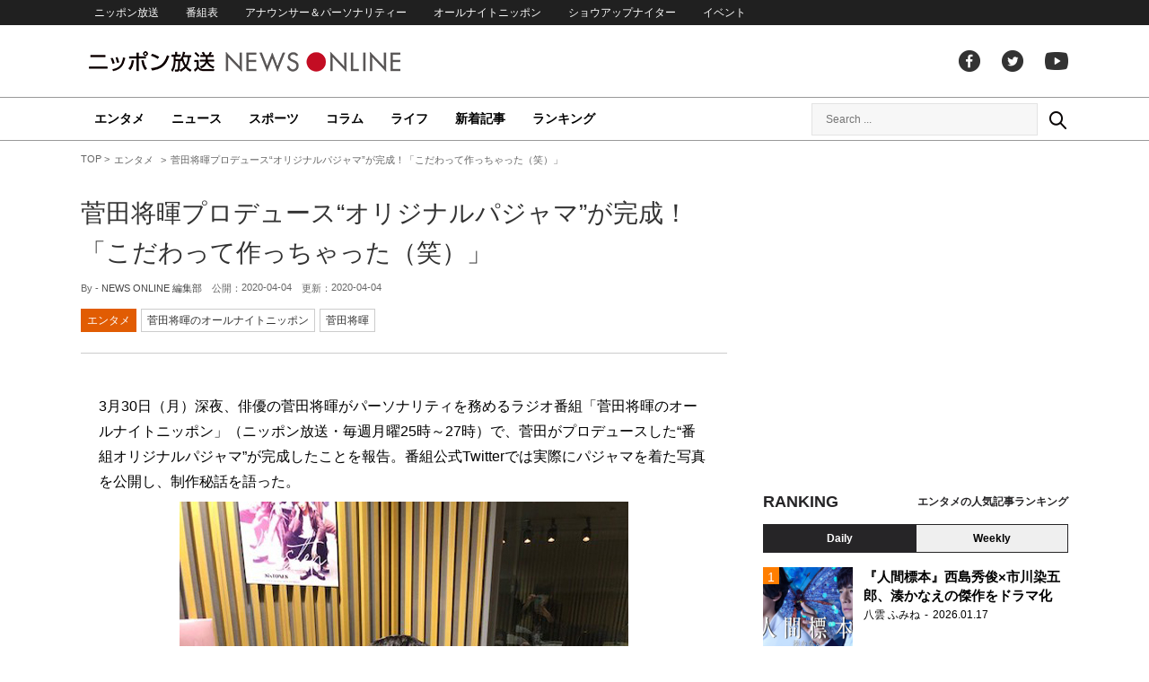

--- FILE ---
content_type: text/html; charset=UTF-8
request_url: https://news.1242.com/article/217297
body_size: 13753
content:
<!DOCTYPE HTML>
<html>
<head prefix="og: http://ogp.me/ns# fb: http://ogp.me/ns/fb# article: http://ogp.me/ns/article#">
<meta charset="utf-8">
<meta name="viewport" content="width=1150">
<meta http-equiv="X-UA-Compatible" content="IE=Edge" />
<link rel="stylesheet" href="https://news.1242.com/wp-content/themes/news1242_PC/js/swiper-bundle.min.css">
<link rel="stylesheet" type="text/css" media="all" href="https://news.1242.com/wp-content/themes/news1242_PC/style.css?20240426903">

<link rel="alternate" type="application/rss+xml" title="RSS" href="https://news.1242.com/feed" />

<link rel="pingback" href="https://news.1242.com/xmlrpc.php">
<link rel="shortcut icon" href="https://news.1242.com/wp-content/themes/news1242_PC/img/favicon.ico"> 
<link rel="apple-touch-icon" href="https://news.1242.com/wp-content/themes/news1242_PC/img/apple-touch-icon.png">

<script type="text/javascript" src="https://ajax.googleapis.com/ajax/libs/jquery/3.3.1/jquery.min.js?ver=3.3.1"></script>
<script src="https://code.jquery.com/jquery-migrate-3.1.0.js"></script>
<script src="https://news.1242.com/wp-content/themes/news1242_PC/js/function.js" charset="utf-8"></script>

<link rel="canonical" href="https://news.1242.com/article/217297">

<meta name='robots' content='max-image-preview:large' />
<link rel='dns-prefetch' href='//news.1242.com' />
<link rel="alternate" title="oEmbed (JSON)" type="application/json+oembed" href="https://news.1242.com/wp-json/oembed/1.0/embed?url=https%3A%2F%2Fnews.1242.com%2Farticle%2F217297" />
<link rel="alternate" title="oEmbed (XML)" type="text/xml+oembed" href="https://news.1242.com/wp-json/oembed/1.0/embed?url=https%3A%2F%2Fnews.1242.com%2Farticle%2F217297&#038;format=xml" />
<style id='wp-img-auto-sizes-contain-inline-css' type='text/css'>
img:is([sizes=auto i],[sizes^="auto," i]){contain-intrinsic-size:3000px 1500px}
/*# sourceURL=wp-img-auto-sizes-contain-inline-css */
</style>
<style id='wp-block-library-inline-css' type='text/css'>
:root{--wp-block-synced-color:#7a00df;--wp-block-synced-color--rgb:122,0,223;--wp-bound-block-color:var(--wp-block-synced-color);--wp-editor-canvas-background:#ddd;--wp-admin-theme-color:#007cba;--wp-admin-theme-color--rgb:0,124,186;--wp-admin-theme-color-darker-10:#006ba1;--wp-admin-theme-color-darker-10--rgb:0,107,160.5;--wp-admin-theme-color-darker-20:#005a87;--wp-admin-theme-color-darker-20--rgb:0,90,135;--wp-admin-border-width-focus:2px}@media (min-resolution:192dpi){:root{--wp-admin-border-width-focus:1.5px}}.wp-element-button{cursor:pointer}:root .has-very-light-gray-background-color{background-color:#eee}:root .has-very-dark-gray-background-color{background-color:#313131}:root .has-very-light-gray-color{color:#eee}:root .has-very-dark-gray-color{color:#313131}:root .has-vivid-green-cyan-to-vivid-cyan-blue-gradient-background{background:linear-gradient(135deg,#00d084,#0693e3)}:root .has-purple-crush-gradient-background{background:linear-gradient(135deg,#34e2e4,#4721fb 50%,#ab1dfe)}:root .has-hazy-dawn-gradient-background{background:linear-gradient(135deg,#faaca8,#dad0ec)}:root .has-subdued-olive-gradient-background{background:linear-gradient(135deg,#fafae1,#67a671)}:root .has-atomic-cream-gradient-background{background:linear-gradient(135deg,#fdd79a,#004a59)}:root .has-nightshade-gradient-background{background:linear-gradient(135deg,#330968,#31cdcf)}:root .has-midnight-gradient-background{background:linear-gradient(135deg,#020381,#2874fc)}:root{--wp--preset--font-size--normal:16px;--wp--preset--font-size--huge:42px}.has-regular-font-size{font-size:1em}.has-larger-font-size{font-size:2.625em}.has-normal-font-size{font-size:var(--wp--preset--font-size--normal)}.has-huge-font-size{font-size:var(--wp--preset--font-size--huge)}.has-text-align-center{text-align:center}.has-text-align-left{text-align:left}.has-text-align-right{text-align:right}.has-fit-text{white-space:nowrap!important}#end-resizable-editor-section{display:none}.aligncenter{clear:both}.items-justified-left{justify-content:flex-start}.items-justified-center{justify-content:center}.items-justified-right{justify-content:flex-end}.items-justified-space-between{justify-content:space-between}.screen-reader-text{border:0;clip-path:inset(50%);height:1px;margin:-1px;overflow:hidden;padding:0;position:absolute;width:1px;word-wrap:normal!important}.screen-reader-text:focus{background-color:#ddd;clip-path:none;color:#444;display:block;font-size:1em;height:auto;left:5px;line-height:normal;padding:15px 23px 14px;text-decoration:none;top:5px;width:auto;z-index:100000}html :where(.has-border-color){border-style:solid}html :where([style*=border-top-color]){border-top-style:solid}html :where([style*=border-right-color]){border-right-style:solid}html :where([style*=border-bottom-color]){border-bottom-style:solid}html :where([style*=border-left-color]){border-left-style:solid}html :where([style*=border-width]){border-style:solid}html :where([style*=border-top-width]){border-top-style:solid}html :where([style*=border-right-width]){border-right-style:solid}html :where([style*=border-bottom-width]){border-bottom-style:solid}html :where([style*=border-left-width]){border-left-style:solid}html :where(img[class*=wp-image-]){height:auto;max-width:100%}:where(figure){margin:0 0 1em}html :where(.is-position-sticky){--wp-admin--admin-bar--position-offset:var(--wp-admin--admin-bar--height,0px)}@media screen and (max-width:600px){html :where(.is-position-sticky){--wp-admin--admin-bar--position-offset:0px}}

/*# sourceURL=wp-block-library-inline-css */
</style><style id='global-styles-inline-css' type='text/css'>
:root{--wp--preset--aspect-ratio--square: 1;--wp--preset--aspect-ratio--4-3: 4/3;--wp--preset--aspect-ratio--3-4: 3/4;--wp--preset--aspect-ratio--3-2: 3/2;--wp--preset--aspect-ratio--2-3: 2/3;--wp--preset--aspect-ratio--16-9: 16/9;--wp--preset--aspect-ratio--9-16: 9/16;--wp--preset--color--black: #000000;--wp--preset--color--cyan-bluish-gray: #abb8c3;--wp--preset--color--white: #ffffff;--wp--preset--color--pale-pink: #f78da7;--wp--preset--color--vivid-red: #cf2e2e;--wp--preset--color--luminous-vivid-orange: #ff6900;--wp--preset--color--luminous-vivid-amber: #fcb900;--wp--preset--color--light-green-cyan: #7bdcb5;--wp--preset--color--vivid-green-cyan: #00d084;--wp--preset--color--pale-cyan-blue: #8ed1fc;--wp--preset--color--vivid-cyan-blue: #0693e3;--wp--preset--color--vivid-purple: #9b51e0;--wp--preset--gradient--vivid-cyan-blue-to-vivid-purple: linear-gradient(135deg,rgb(6,147,227) 0%,rgb(155,81,224) 100%);--wp--preset--gradient--light-green-cyan-to-vivid-green-cyan: linear-gradient(135deg,rgb(122,220,180) 0%,rgb(0,208,130) 100%);--wp--preset--gradient--luminous-vivid-amber-to-luminous-vivid-orange: linear-gradient(135deg,rgb(252,185,0) 0%,rgb(255,105,0) 100%);--wp--preset--gradient--luminous-vivid-orange-to-vivid-red: linear-gradient(135deg,rgb(255,105,0) 0%,rgb(207,46,46) 100%);--wp--preset--gradient--very-light-gray-to-cyan-bluish-gray: linear-gradient(135deg,rgb(238,238,238) 0%,rgb(169,184,195) 100%);--wp--preset--gradient--cool-to-warm-spectrum: linear-gradient(135deg,rgb(74,234,220) 0%,rgb(151,120,209) 20%,rgb(207,42,186) 40%,rgb(238,44,130) 60%,rgb(251,105,98) 80%,rgb(254,248,76) 100%);--wp--preset--gradient--blush-light-purple: linear-gradient(135deg,rgb(255,206,236) 0%,rgb(152,150,240) 100%);--wp--preset--gradient--blush-bordeaux: linear-gradient(135deg,rgb(254,205,165) 0%,rgb(254,45,45) 50%,rgb(107,0,62) 100%);--wp--preset--gradient--luminous-dusk: linear-gradient(135deg,rgb(255,203,112) 0%,rgb(199,81,192) 50%,rgb(65,88,208) 100%);--wp--preset--gradient--pale-ocean: linear-gradient(135deg,rgb(255,245,203) 0%,rgb(182,227,212) 50%,rgb(51,167,181) 100%);--wp--preset--gradient--electric-grass: linear-gradient(135deg,rgb(202,248,128) 0%,rgb(113,206,126) 100%);--wp--preset--gradient--midnight: linear-gradient(135deg,rgb(2,3,129) 0%,rgb(40,116,252) 100%);--wp--preset--font-size--small: 13px;--wp--preset--font-size--medium: 20px;--wp--preset--font-size--large: 36px;--wp--preset--font-size--x-large: 42px;--wp--preset--spacing--20: 0.44rem;--wp--preset--spacing--30: 0.67rem;--wp--preset--spacing--40: 1rem;--wp--preset--spacing--50: 1.5rem;--wp--preset--spacing--60: 2.25rem;--wp--preset--spacing--70: 3.38rem;--wp--preset--spacing--80: 5.06rem;--wp--preset--shadow--natural: 6px 6px 9px rgba(0, 0, 0, 0.2);--wp--preset--shadow--deep: 12px 12px 50px rgba(0, 0, 0, 0.4);--wp--preset--shadow--sharp: 6px 6px 0px rgba(0, 0, 0, 0.2);--wp--preset--shadow--outlined: 6px 6px 0px -3px rgb(255, 255, 255), 6px 6px rgb(0, 0, 0);--wp--preset--shadow--crisp: 6px 6px 0px rgb(0, 0, 0);}:where(.is-layout-flex){gap: 0.5em;}:where(.is-layout-grid){gap: 0.5em;}body .is-layout-flex{display: flex;}.is-layout-flex{flex-wrap: wrap;align-items: center;}.is-layout-flex > :is(*, div){margin: 0;}body .is-layout-grid{display: grid;}.is-layout-grid > :is(*, div){margin: 0;}:where(.wp-block-columns.is-layout-flex){gap: 2em;}:where(.wp-block-columns.is-layout-grid){gap: 2em;}:where(.wp-block-post-template.is-layout-flex){gap: 1.25em;}:where(.wp-block-post-template.is-layout-grid){gap: 1.25em;}.has-black-color{color: var(--wp--preset--color--black) !important;}.has-cyan-bluish-gray-color{color: var(--wp--preset--color--cyan-bluish-gray) !important;}.has-white-color{color: var(--wp--preset--color--white) !important;}.has-pale-pink-color{color: var(--wp--preset--color--pale-pink) !important;}.has-vivid-red-color{color: var(--wp--preset--color--vivid-red) !important;}.has-luminous-vivid-orange-color{color: var(--wp--preset--color--luminous-vivid-orange) !important;}.has-luminous-vivid-amber-color{color: var(--wp--preset--color--luminous-vivid-amber) !important;}.has-light-green-cyan-color{color: var(--wp--preset--color--light-green-cyan) !important;}.has-vivid-green-cyan-color{color: var(--wp--preset--color--vivid-green-cyan) !important;}.has-pale-cyan-blue-color{color: var(--wp--preset--color--pale-cyan-blue) !important;}.has-vivid-cyan-blue-color{color: var(--wp--preset--color--vivid-cyan-blue) !important;}.has-vivid-purple-color{color: var(--wp--preset--color--vivid-purple) !important;}.has-black-background-color{background-color: var(--wp--preset--color--black) !important;}.has-cyan-bluish-gray-background-color{background-color: var(--wp--preset--color--cyan-bluish-gray) !important;}.has-white-background-color{background-color: var(--wp--preset--color--white) !important;}.has-pale-pink-background-color{background-color: var(--wp--preset--color--pale-pink) !important;}.has-vivid-red-background-color{background-color: var(--wp--preset--color--vivid-red) !important;}.has-luminous-vivid-orange-background-color{background-color: var(--wp--preset--color--luminous-vivid-orange) !important;}.has-luminous-vivid-amber-background-color{background-color: var(--wp--preset--color--luminous-vivid-amber) !important;}.has-light-green-cyan-background-color{background-color: var(--wp--preset--color--light-green-cyan) !important;}.has-vivid-green-cyan-background-color{background-color: var(--wp--preset--color--vivid-green-cyan) !important;}.has-pale-cyan-blue-background-color{background-color: var(--wp--preset--color--pale-cyan-blue) !important;}.has-vivid-cyan-blue-background-color{background-color: var(--wp--preset--color--vivid-cyan-blue) !important;}.has-vivid-purple-background-color{background-color: var(--wp--preset--color--vivid-purple) !important;}.has-black-border-color{border-color: var(--wp--preset--color--black) !important;}.has-cyan-bluish-gray-border-color{border-color: var(--wp--preset--color--cyan-bluish-gray) !important;}.has-white-border-color{border-color: var(--wp--preset--color--white) !important;}.has-pale-pink-border-color{border-color: var(--wp--preset--color--pale-pink) !important;}.has-vivid-red-border-color{border-color: var(--wp--preset--color--vivid-red) !important;}.has-luminous-vivid-orange-border-color{border-color: var(--wp--preset--color--luminous-vivid-orange) !important;}.has-luminous-vivid-amber-border-color{border-color: var(--wp--preset--color--luminous-vivid-amber) !important;}.has-light-green-cyan-border-color{border-color: var(--wp--preset--color--light-green-cyan) !important;}.has-vivid-green-cyan-border-color{border-color: var(--wp--preset--color--vivid-green-cyan) !important;}.has-pale-cyan-blue-border-color{border-color: var(--wp--preset--color--pale-cyan-blue) !important;}.has-vivid-cyan-blue-border-color{border-color: var(--wp--preset--color--vivid-cyan-blue) !important;}.has-vivid-purple-border-color{border-color: var(--wp--preset--color--vivid-purple) !important;}.has-vivid-cyan-blue-to-vivid-purple-gradient-background{background: var(--wp--preset--gradient--vivid-cyan-blue-to-vivid-purple) !important;}.has-light-green-cyan-to-vivid-green-cyan-gradient-background{background: var(--wp--preset--gradient--light-green-cyan-to-vivid-green-cyan) !important;}.has-luminous-vivid-amber-to-luminous-vivid-orange-gradient-background{background: var(--wp--preset--gradient--luminous-vivid-amber-to-luminous-vivid-orange) !important;}.has-luminous-vivid-orange-to-vivid-red-gradient-background{background: var(--wp--preset--gradient--luminous-vivid-orange-to-vivid-red) !important;}.has-very-light-gray-to-cyan-bluish-gray-gradient-background{background: var(--wp--preset--gradient--very-light-gray-to-cyan-bluish-gray) !important;}.has-cool-to-warm-spectrum-gradient-background{background: var(--wp--preset--gradient--cool-to-warm-spectrum) !important;}.has-blush-light-purple-gradient-background{background: var(--wp--preset--gradient--blush-light-purple) !important;}.has-blush-bordeaux-gradient-background{background: var(--wp--preset--gradient--blush-bordeaux) !important;}.has-luminous-dusk-gradient-background{background: var(--wp--preset--gradient--luminous-dusk) !important;}.has-pale-ocean-gradient-background{background: var(--wp--preset--gradient--pale-ocean) !important;}.has-electric-grass-gradient-background{background: var(--wp--preset--gradient--electric-grass) !important;}.has-midnight-gradient-background{background: var(--wp--preset--gradient--midnight) !important;}.has-small-font-size{font-size: var(--wp--preset--font-size--small) !important;}.has-medium-font-size{font-size: var(--wp--preset--font-size--medium) !important;}.has-large-font-size{font-size: var(--wp--preset--font-size--large) !important;}.has-x-large-font-size{font-size: var(--wp--preset--font-size--x-large) !important;}
/*# sourceURL=global-styles-inline-css */
</style>

<style id='classic-theme-styles-inline-css' type='text/css'>
/*! This file is auto-generated */
.wp-block-button__link{color:#fff;background-color:#32373c;border-radius:9999px;box-shadow:none;text-decoration:none;padding:calc(.667em + 2px) calc(1.333em + 2px);font-size:1.125em}.wp-block-file__button{background:#32373c;color:#fff;text-decoration:none}
/*# sourceURL=/wp-includes/css/classic-themes.min.css */
</style>
<link rel='stylesheet' id='wp-pagenavi-css' href='https://news.1242.com/wp-content/plugins/wp-pagenavi/pagenavi-css.css?ver=2.70' type='text/css' media='all' />
<link rel="https://api.w.org/" href="https://news.1242.com/wp-json/" /><link rel="alternate" title="JSON" type="application/json" href="https://news.1242.com/wp-json/wp/v2/posts/217297" />
<title>菅田将暉プロデュース“オリジナルパジャマ”が完成！「こだわって作っちゃった（笑）」  &#8211;  ニッポン放送 NEWS ONLINE</title>

<!-- Global site tag (gtag.js) - Google Analytics -->
<script async src="//www.googletagmanager.com/gtag/js?id=UA-153766325-1"></script>
<script>
  window.dataLayer = window.dataLayer || [];
  function gtag(){dataLayer.push(arguments);}
  gtag('js', new Date());

  gtag('config', 'UA-153766325-1');
</script>
<!-- Google Tag Manager -->
<script>(function(w,d,s,l,i){w[l]=w[l]||[];w[l].push({'gtm.start':
new Date().getTime(),event:'gtm.js'});var f=d.getElementsByTagName(s)[0],
j=d.createElement(s),dl=l!='dataLayer'?'&l='+l:'';j.async=true;j.src=
'https://www.googletagmanager.com/gtm.js?id='+i+dl;f.parentNode.insertBefore(j,f);
})(window,document,'script','dataLayer','GTM-5R63PKS');</script>
<!-- End Google Tag Manager -->

<meta property="fb:app_id" content="1517656511869439" />
<meta property="article:publisher" content="https://www.facebook.com/am1242" />
<meta property="og:locale" content="ja_JP" />
<meta property="og:image" content="https://news.1242.com/wp-content/uploads/2020/04/c8aec9a821caea3fecea4e53aed92e67.jpg" />
<meta property="og:title" content="菅田将暉プロデュース“オリジナルパジャマ”が完成！「こだわって作っちゃった（笑）」" />
<meta property="og:type" content="article" />
<meta property="og:url" content="https://news.1242.com/article/217297" />
<meta property="og:site_name" content="ニッポン放送 NEWS ONLINE" />
<meta property="og:description" content="3月30日（月）深夜、俳優の菅田将暉がパーソナリティを務めるラジオ番組「菅田将暉のオールナイトニッポン」（ニッポン放送・毎週月曜25時～27時）で、菅田がプロデュースした“番組オリジナルパジャマ”が完成したことを報告。番..." />

<meta name="twitter:card" content="summary_large_image" />
<meta name="twitter:site" content="@NEWSONLINE1242">
<meta name="twitter:title" content="菅田将暉プロデュース“オリジナルパジャマ”が完成！「こだわって作っちゃった（笑）」" />
<meta name="twitter:description" content="3月30日（月）深夜、俳優の菅田将暉がパーソナリティを務めるラジオ番組「菅田将暉のオールナイトニッポン」（ニッポン放送・毎週月曜25時～27時）で、菅田がプロデュースした“番組オリジナルパジャマ”が完成したことを報告。番..." />
<meta name="twitter:image:src" content="https://news.1242.com/wp-content/uploads/2020/04/c8aec9a821caea3fecea4e53aed92e67.jpg" />

<meta name="keywords" content="菅田将暉,ニッポン放送 NEWS ONLINE">
<meta name="description" content="3月30日（月）深夜、俳優の菅田将暉がパーソナリティを務めるラジオ番組「菅田将暉のオールナイトニッポン」（ニッポン放送・毎週月曜25時～27時）で、菅田がプロデュースした“番組オリジナルパジャマ”が完成したことを報告。番...">

<!-- Structured Markup -->
<script type="application/ld+json">
{
	"@context" : "http://schema.org",
	"@type" : "Article",
	"name" : "菅田将暉プロデュース“オリジナルパジャマ”が完成！「こだわって作っちゃった（笑）」",
	"author" : {
			"@type" : "Organization",
			"name" : "NEWS ONLINE 編集部"
	},
	"headline": "菅田将暉プロデュース“オリジナルパジャマ”が完成！「こだわって作っちゃった（笑）」",
	"publisher": {
		"@type": "organization",
		"name": "株式会社ニッポン放送",
		"logo": {
			"@type": "ImageObject",
			"url": "https://news.1242.com/wp-content/themes/news1242_PC/img/lf-logo.png"
		}
	},
	"datePublished" : "2020-04-04",
	"dateModified": "2020-04-04",
	"image" : "https://news.1242.com/wp-content/uploads/2020/04/c8aec9a821caea3fecea4e53aed92e67.jpg",
	"mainEntityOfPage": "https://news.1242.com/article/217297"
}
</script>

<!-- ads -->
<!-- header gam area --><!-- /ads -->

</head>

<body class="wp-singular post-template-default single single-post postid-217297 single-format-standard wp-theme-news1242_PC">

<!-- Google Tag Manager (noscript) -->
<noscript><iframe src="https://www.googletagmanager.com/ns.html?id=GTM-5R63PKS"
height="0" width="0" style="display:none;visibility:hidden"></iframe></noscript>
<!-- End Google Tag Manager (noscript) -->

<div id="fb-root"></div>
<script>(function(d, s, id) {
  var js, fjs = d.getElementsByTagName(s)[0];
  if (d.getElementById(id)) return;
  js = d.createElement(s); js.id = id;
  js.src = "//connect.facebook.net/ja_JP/sdk.js#xfbml=1&version=v2.8";
  fjs.parentNode.insertBefore(js, fjs);
}(document, 'script', 'facebook-jssdk'));</script>

<!-- header -->
<header id="header">
<nav id="header_nav">
	<ul id="menu-header-menu" class="container"><li id="menu-item-97033" class="menu-item menu-item-type-custom menu-item-object-custom menu-item-97033"><a href="https://www.1242.com/">ニッポン放送</a></li>
<li id="menu-item-97035" class="menu-item menu-item-type-custom menu-item-object-custom menu-item-97035"><a href="https://www.1242.com/timetable_tt/">番組表</a></li>
<li id="menu-item-97034" class="menu-item menu-item-type-custom menu-item-object-custom menu-item-97034"><a href="https://www.1242.com/personality/">アナウンサー＆パーソナリティー</a></li>
<li id="menu-item-97036" class="menu-item menu-item-type-custom menu-item-object-custom menu-item-97036"><a href="https://www.allnightnippon.com/">オールナイトニッポン</a></li>
<li id="menu-item-97037" class="menu-item menu-item-type-custom menu-item-object-custom menu-item-97037"><a href="https://baseballking.jp/showup">ショウアップナイター</a></li>
<li id="menu-item-97038" class="menu-item menu-item-type-custom menu-item-object-custom menu-item-97038"><a href="https://event.1242.com/">イベント</a></li>
</ul></nav>
<div class="container" id="header_title">
	<h1 id="sitetitle"><a href="https://news.1242.com/">ニッポン放送 NEWS ONLINE</a></h1>
	<ul id="menu-header-social" class="menu-social"><li id="menu-item-97039" class="menu-item menu-item-type-custom menu-item-object-custom menu-item-97039"><a href="https://www.facebook.com/am1242/">facebook</a></li>
<li id="menu-item-97040" class="menu-item menu-item-type-custom menu-item-object-custom menu-item-97040"><a href="https://twitter.com/NEWSONLINE1242">Twitter</a></li>
<li id="menu-item-97041" class="menu-item menu-item-type-custom menu-item-object-custom menu-item-97041"><a href="https://www.youtube.com/channel/UCTLUf5otEetTThajFlHG_iQ">youtube</a></li>
</ul></div>
<nav id="global_nav">
<div class="container">
	<ul id="menu-global-menu" class="global-menu"><li id="menu-item-97026" class="menu-item menu-item-type-taxonomy menu-item-object-category current-post-ancestor current-menu-parent current-post-parent menu-item-97026"><a href="https://news.1242.com/article/category/entertainment">エンタメ</a></li>
<li id="menu-item-97027" class="menu-item menu-item-type-taxonomy menu-item-object-category menu-item-97027"><a href="https://news.1242.com/article/category/news">ニュース</a></li>
<li id="menu-item-97028" class="menu-item menu-item-type-taxonomy menu-item-object-category menu-item-97028"><a href="https://news.1242.com/article/category/sports">スポーツ</a></li>
<li id="menu-item-97029" class="menu-item menu-item-type-taxonomy menu-item-object-category menu-item-97029"><a href="https://news.1242.com/article/category/column">コラム</a></li>
<li id="menu-item-97030" class="menu-item menu-item-type-taxonomy menu-item-object-category menu-item-97030"><a href="https://news.1242.com/article/category/life">ライフ</a></li>
<li id="menu-item-97031" class="menu-item menu-item-type-post_type menu-item-object-page current_page_parent menu-item-97031"><a href="https://news.1242.com/article-new">新着記事</a></li>
<li id="menu-item-202813" class="menu-item menu-item-type-post_type menu-item-object-page menu-item-202813"><a href="https://news.1242.com/ranking">ランキング</a></li>
</ul>	<div id="box_search">
	<form role="search" method="get" id="searchform" class="searchform" action="https://news.1242.com/">
	<label class="screen_reader_text" for="s">検索:</label>
	<input type="text" placeholder="Search ..." value="" name="s" id="s">
	</form>
	<a href="javascript:void(0)">Search</a>
	</div>
</div>
</nav>
</header>
<!-- /header -->

<!-- noads -->	

<!-- main -->
<main id="main" class="container">


<!-- breadcrumb -->
<ul id="breadcrumb" vocab="https://schema.org/" typeof="BreadcrumbList">
	<li property="itemListElement" typeof="ListItem">
		<a href="https://news.1242.com/" property="item" typeof="WebPage"><span property="name">TOP</span></a>
		<meta property="position" content="1">
	</li>
		<li property="itemListElement" typeof="ListItem">
		<a href="https://news.1242.com/article/category/entertainment" property="item" typeof="WebPage"><span property="name">エンタメ</span></a>
		<meta property="position" content="2">
	</li>
		<li property="itemListElement" typeof="ListItem">
		<span property="name">菅田将暉プロデュース“オリジナルパジャマ”が完成！「こだわって作っちゃった（笑）」</span>
		<meta property="position" content="3">
	</li>

</ul>
<!-- /breadcrumb -->
<div id="main_list">
<article class="single-page">
	<div class="entry_title">
		<h1><a href="https://news.1242.com/article/217297">菅田将暉プロデュース“オリジナルパジャマ”が完成！「こだわって作っちゃった（笑）」</a></h1>
		<p><span class="author">By - <a href="https://news.1242.com/article/author/yasuda" title="NEWS ONLINE 編集部 の投稿" rel="author">NEWS ONLINE 編集部</a></span>
		　公開：<time>2020-04-04</time>
		　更新：<time>2020-04-04</time></p>
		<p class="entry_tags"><a href="https://news.1242.com/article/category/entertainment">エンタメ</a><a href="https://news.1242.com/article/program/suda">菅田将暉のオールナイトニッポン</a><a href="https://news.1242.com/article/tag/%e8%8f%85%e7%94%b0%e5%b0%86%e6%9a%89" rel="tag">菅田将暉</a></p>
	</div>

	<section class="entry_main">
<p>3月30日（月）深夜、俳優の菅田将暉がパーソナリティを務めるラジオ番組「菅田将暉のオールナイトニッポン」（ニッポン放送・毎週月曜25時～27時）で、菅田がプロデュースした“番組オリジナルパジャマ”が完成したことを報告。番組公式Twitterでは実際にパジャマを着た写真を公開し、制作秘話を語った。<br />
<img class="aligncenter" src="https://news.1242.com/wp-content/uploads/2020/04/3421f7dbec7024d33f1a94cab96349ff.jpg" alt="菅田将暉プロデュース“オリジナルパジャマ”が完成！「こだわって作っちゃった（笑）」" width="500" height="667" /></p>
<p>番組前半、「念願のパジャマが完成しましたー！」と嬉しそうに報告し、昨年2019年11月にパジャマ作りの発表をしてから、裏ではやり取りを続けていたと告白。念願だったという「NAGORI」（なごり）というブランドも立ち上げて、その最初の商品でもあると発表した。</p>
<p>菅田は以前、番組で初となる公式グッズにパジャマを選んだ経緯について、「番組の時間帯が深夜なので、寝る準備をして聞いている人も多いと思うから」、「番組のユニフォームを作りたい」、「僕もみなさんと一緒にパジャマを着て喋りたい。一体感も出るじゃないですか？」と語っていた。</p>
<p>しかし、無類の洋服好きということから、手触りや生地にこだわり過ぎてしまい、思ったよりも値段が高くなってしまったと詫びた。</p>
<p>「今、試作品が僕の手元にあるんですけど、非常にいいと思います！ 手触りもいいですし、 コンセプト通りの目の覚める配色。</p>
<p>完全受注生産で、4月6日月曜日25時から予約をスタートしますが、価格は税込8,900円……。んー……まあまあするぞ（笑）。そこそこするんですよねぇ、これが心配で。まあ生地もいいですし、見た目もねポップで力作なんですけど。でも、このラジオは10代の子も聞いていますから、上下8,900円はねぇ。</p>
<p>でも、考え方にもよるけど、みんなは今、寝巻きに何を着ている？ アディダスとか、プーマ、ナイキとかのジャージでしょ？ あれ、上だけで8,900円くらいしますからね。学校で着ているジャージも意外と高いから、それを考えると決して高くもないのかなーって。</p>
<p>これはまあ、いろいろこだわって作っちゃったので（笑）。あと、素材が高騰したこともあり、申し訳ないんですけど、まあまあかっこよく仕上がったと思うから……。しかもこれ、柄シャツとしても使えますよ。春先、レザージャケットの下に着たら、すぐにKing Gnuみたいになる！</p>
<p>みなさん、これね、ノベルティーじゃないんです！ ブランドなんです、ここが重要。この度ファッションブランド『NAGORI』を発足しまして、その最初のアイテムなんです。個人的なこだわりとしましては、家にある古着のパジャマをサンプルで渡して『この生地がいいです』って言って作ってもらったんです。だから、洗えば洗うほどいい感じの質感になっていくんです。リジットのデニムと一緒なんです。着る人によって、伸び縮みや色が変わるので、これは長～く使える。長いお付き合いができるんですよ」</p>
<p>手頃な価格ではないことを心苦しく語ったが、生地は手持ちのパジャマをサンプルに選ぶなど、徹底してこだわったと力説。</p>
<p>その後、リスナーから「同じく『オールナイトニッポン』を担当する三四郎やCreepy Nutsはリスナーを煽って、物販が鬼売れしていますよ」といった内容のメールが届くと、菅田は「なるほどなー」と考えつつ、「でも、僕は売りたいわけではないんだよ！」と返答。「志とか、『NAGORI』のスタンスに共鳴してほしいだけだから。ブランドってそういうことだから。ただ売れればいいというわけではないからね。共鳴者を増やしたい！」と服作りへの熱い思いを吐露。続けて、「君だよ、君のことを僕は共鳴者と呼んでいるから」とリスナーに呼びかけると、番組終了後のツイッターに「絶対欲しい！可愛い！」、「買います。共鳴者なので。」、「菅田教、入信します」など、菅田のラジオ用パジャマに共鳴する声が多く並んだ。</p>
<div class="page-links">
<p>
</p>
</div>
	</section>


<!-- 189/suda/菅田将暉のオールナイトニッポン --><div class="box-info_program">
<h2>番組情報</h2><div class="box-info_program-in">
	<figure><a href="https://www.allnightnippon.com/suda/" target="_blank">		<img src="https://news.1242.com/wp-content/uploads/2020/01/suda.jpg" />
	</a></figure>
<div class="box-info_program-txt">
	<div class="box-info_program-title">
	<h3>菅田将暉のオールナイトニッポン</h3>
	<p>毎週月曜 深夜 1:00 - 3:00</p>	<a href="https://www.allnightnippon.com/suda/" target="_blank" class="program-link">番組HP</a>	</div>
	<p>映画・ドラマ・CM、そして歌手としても活躍する菅田将暉が、毎週月曜日のオールナイトニッポンで2時間トーク！メールは毎週様々なテーマでお待ちしています。<br>
</p>
	<!-- 2020/03/31 01:00:00~2020/04/08 05:00:00-->
</div>
</div>
</div>


<div class="box-btn_sns">
	<ul>
		<li><a href="https://x.com/intent/tweet?url=https://news.1242.com/article/217297&text=%E8%8F%85%E7%94%B0%E5%B0%86%E6%9A%89%E3%83%97%E3%83%AD%E3%83%87%E3%83%A5%E3%83%BC%E3%82%B9%E2%80%9C%E3%82%AA%E3%83%AA%E3%82%B8%E3%83%8A%E3%83%AB%E3%83%91%E3%82%B8%E3%83%A3%E3%83%9E%E2%80%9D%E3%81%8C%E5%AE%8C%E6%88%90%EF%BC%81%E3%80%8C%E3%81%93%E3%81%A0%E3%82%8F%E3%81%A3%E3%81%A6%E4%BD%9C%E3%81%A3%E3%81%A1%E3%82%83%E3%81%A3%E3%81%9F%EF%BC%88%E7%AC%91%EF%BC%89%E3%80%8D&via=NEWSONLINE1242" target="_blank">ツイートする</a></li>
		<li><a href="https://m.facebook.com/sharer.php?u=https://news.1242.com/article/217297" target="_blank" rel="nofollow">シェアする</a></li>
		<li><a href="line://msg/text/?%0D%0Ahttps://news.1242.com/article/217297">送る</a></li>
		<li><a href="https://b.hatena.ne.jp/add?mode=confirm&url=https://news.1242.com/article/217297&title=%E8%8F%85%E7%94%B0%E5%B0%86%E6%9A%89%E3%83%97%E3%83%AD%E3%83%87%E3%83%A5%E3%83%BC%E3%82%B9%E2%80%9C%E3%82%AA%E3%83%AA%E3%82%B8%E3%83%8A%E3%83%AB%E3%83%91%E3%82%B8%E3%83%A3%E3%83%9E%E2%80%9D%E3%81%8C%E5%AE%8C%E6%88%90%EF%BC%81%E3%80%8C%E3%81%93%E3%81%A0%E3%82%8F%E3%81%A3%E3%81%A6%E4%BD%9C%E3%81%A3%E3%81%A1%E3%82%83%E3%81%A3%E3%81%9F%EF%BC%88%E7%AC%91%EF%BC%89%E3%80%8D" target="_blank" rel="nofollow">はてな</a><script type="text/javascript" src="https://b.st-hatena.com/js/bookmark_button.js" charset="utf-8" async="async"></script></li>
	</ul>
</div>
</article>


<div class="ads-main">
	<div class="box-flex">
	<div>
	<script async src="https://pagead2.googlesyndication.com/pagead/js/adsbygoogle.js?client=ca-pub-7269811368561097"
     crossorigin="anonymous"></script>
<!-- NNO_article300x250_left_PC -->
<ins class="adsbygoogle"
     style="display:block"
     data-ad-client="ca-pub-7269811368561097"
     data-ad-slot="6425909524"
     data-ad-format="auto"
     data-full-width-responsive="true"></ins>
<script>
     (adsbygoogle = window.adsbygoogle || []).push({});
</script>
	</div>
	<div>
	<script async src="https://pagead2.googlesyndication.com/pagead/js/adsbygoogle.js?client=ca-pub-7269811368561097"
     crossorigin="anonymous"></script>
<!-- NNO_article300x250_right_PC -->
<ins class="adsbygoogle"
     style="display:block"
     data-ad-client="ca-pub-7269811368561097"
     data-ad-slot="4260896713"
     data-ad-format="auto"
     data-full-width-responsive="true"></ins>
<script>
     (adsbygoogle = window.adsbygoogle || []).push({});
</script>
	</div>
	</div>
</div>

<div id="related-list">
<h2 class="list_title"><span>関連記事</span></h2>
<div id="related-list-in">
	<article class="entry_list thumb">
	<a href="https://news.1242.com/article/203261"><figure><img width="230" height="143" src="https://news.1242.com/wp-content/uploads/2020/01/2013471d6c3f345893795bfa87d45414-230x143.jpg"  alt="菅田将暉、「紅白」「Mステ」「レコ大」で歌い方が違った理由を語る" decoding="async" loading="lazy" /></figure>
	<div class="entry_title">
	<h3 class="title_txt">菅田将暉、「紅白」「Mステ」「レコ大」で歌い方が違った理由を語る</h3>
	<p class="entry_meta">
	<time>2020.01.20</time>	</p>
	</div>
	</a>
	</article>
	
	<article class="entry_list thumb">
	<a href="https://news.1242.com/article/150884"><figure><img width="230" height="143" src="https://news.1242.com/wp-content/uploads/2018/07/180723_2-230x143.jpg"  alt="菅田将暉＆小栗旬、掟破りだと思う俳優は「藤原竜也」「山田孝之」" decoding="async" loading="lazy" /></figure>
	<div class="entry_title">
	<h3 class="title_txt">菅田将暉＆小栗旬、掟破りだと思う俳優は「藤原竜也」「山田孝之」</h3>
	<p class="entry_meta">
	<time>2018.07.30</time>	</p>
	</div>
	</a>
	</article>
	
	<article class="entry_list thumb">
	<a href="https://news.1242.com/article/215707"><figure><img width="230" height="143" src="https://news.1242.com/wp-content/uploads/2020/03/8d8cd795136e5982222c46bc3b2eb90f-230x143.jpg"  alt="菅田将暉、King Gnu・井口理と“守護霊”の話で意気投合「白馬」「緑のオーブ」" decoding="async" loading="lazy" /></figure>
	<div class="entry_title">
	<h3 class="title_txt">菅田将暉、King Gnu・井口理と“守護霊”の話で意気投合「白馬」「緑のオーブ」</h3>
	<p class="entry_meta">
	<time>2020.03.26</time>	</p>
	</div>
	</a>
	</article>
	
	<article class="entry_list thumb">
	<a href="https://news.1242.com/article/141568"><figure><img width="230" height="143" src="https://news.1242.com/wp-content/uploads/2018/04/180409_2-230x143.jpg"  alt="菅田将暉、待ち合わせに現れた柳楽優弥の「意外な姿」に驚き" decoding="async" loading="lazy" /></figure>
	<div class="entry_title">
	<h3 class="title_txt">菅田将暉、待ち合わせに現れた柳楽優弥の「意外な姿」に驚き</h3>
	<p class="entry_meta">
	<time>2018.04.12</time>	</p>
	</div>
	</a>
	</article>
	
	<article class="entry_list thumb">
	<a href="https://news.1242.com/article/138783"><figure><img width="230" height="143" src="https://news.1242.com/wp-content/uploads/2018/03/180305suda3_2-230x143.jpg"  alt="菅田将暉、日本アカデミー賞で一番泣きそうになった瞬間は“藤原竜也さんとの握手”" decoding="async" loading="lazy" /></figure>
	<div class="entry_title">
	<h3 class="title_txt">菅田将暉、日本アカデミー賞で一番泣きそうになった瞬間は“藤原竜也さんとの握手”</h3>
	<p class="entry_meta">
	<time>2018.03.08</time>	</p>
	</div>
	</a>
	</article>
	
	<article class="entry_list thumb">
	<a href="https://news.1242.com/article/204693"><figure><img width="230" height="143" src="https://news.1242.com/wp-content/uploads/2020/01/27c64b9457ade366900bdfe23a3ac5eb-230x143.jpg"  alt="菅田将暉「今年はやりません！」　2年前のアカデミー賞授賞式で見せた“てやんでえサービス”" decoding="async" loading="lazy" /></figure>
	<div class="entry_title">
	<h3 class="title_txt">菅田将暉「今年はやりません！」　2年前のアカデミー賞授賞式で見せた“てやんでえサービス”</h3>
	<p class="entry_meta">
	<time>2020.01.27</time>	</p>
	</div>
	</a>
	</article>
	
</div>
</div>
<!-- 217297,217297,217297,217297,217297,217297,217297 -->
<!-- OB area -->
</div><!-- /#main_list -->

<!-- side -->
<!-- side -->
<aside id="sidebar">

<div class="ads-sidebar">
<script async src="https://pagead2.googlesyndication.com/pagead/js/adsbygoogle.js?client=ca-pub-7269811368561097"
     crossorigin="anonymous"></script>
<!-- NNO_side300x250_01_PC -->
<ins class="adsbygoogle"
     style="display:block"
     data-ad-client="ca-pub-7269811368561097"
     data-ad-slot="4745162196"
     data-ad-format="auto"
     data-full-width-responsive="true"></ins>
<script>
     (adsbygoogle = window.adsbygoogle || []).push({});
</script>
</div>

<? // サイドバー　ランキング表示 ?>


<!-- sidebar rank -->
<div id="side_ranking">
<h2 class="list_title">
<strong>Ranking</strong>
<span>エンタメの人気記事ランキング</span>
</h2>
<div class="swiper-container swiper-wrapper tab_switch">
<div class="swiper-wrapper">
<button id="tab_daily" class="swiper-slide">Daily</button><button id="tab_weekly" class="swiper-slide">Weekly</button>
</div>
</div>
<div class="swiper-container tab_body">
<div class="swiper-wrapper">
<!-- daily -->
<div class="tab_list swiper-slide" id="tab_daily-body">
	<article class="entry_list thumb">
	<a href="https://news.1242.com/article/540309"><figure><img width="100" height="100" src="https://news.1242.com/wp-content/uploads/2026/01/Frame-156-2-100x100.png"  alt="『人間標本』西島秀俊×市川染五郎、湊かなえの傑作をドラマ化" decoding="async" loading="lazy" srcset="https://news.1242.com/wp-content/uploads/2026/01/Frame-156-2-100x100.png 100w, https://news.1242.com/wp-content/uploads/2026/01/Frame-156-2-160x160.png 160w" sizes="auto, (max-width: 100px) 100vw, 100px" /></figure>
	<div class="entry_title">
	<h3 class="title_txt">『人間標本』西島秀俊×市川染五郎、湊かなえの傑作をドラマ化</h3>
	<p class="entry_meta">
	<span class="author">八雲 ふみね</span><time>2026.01.17</time>	</p>
	</div>
	</a>
	</article>
	<article class="entry_list thumb">
	<a href="https://news.1242.com/article/539910"><figure><img width="100" height="100" src="https://news.1242.com/wp-content/uploads/2026/01/52e5d6516151315dea587aa9f55b94a4-1-100x100.jpg"  alt="とき宣がNHKホールで番組リスナーと新年会！『超ときめき♡STAGE 2026 〜あけおめ新年会〜』レポート" decoding="async" loading="lazy" srcset="https://news.1242.com/wp-content/uploads/2026/01/52e5d6516151315dea587aa9f55b94a4-1-100x100.jpg 100w, https://news.1242.com/wp-content/uploads/2026/01/52e5d6516151315dea587aa9f55b94a4-1-160x160.jpg 160w" sizes="auto, (max-width: 100px) 100vw, 100px" /></figure>
	<div class="entry_title">
	<h3 class="title_txt">とき宣がNHKホールで番組リスナーと新年会！『超ときめき♡STAGE 2026 〜あけおめ新年会〜』レポート</h3>
	<p class="entry_meta">
	<span class="author">NEWS ONLINE 編集部</span><time>2026.01.16</time>	</p>
	</div>
	</a>
	</article>
	<article class="entry_list thumb">
	<a href="https://news.1242.com/article/540369"><figure><img width="100" height="100" src="https://news.1242.com/wp-content/uploads/2026/01/af4e2c73433ebf923d9cd7c4d352e8eb-1-100x100.jpg"  alt="松田聖子 2026年の活動スタートにラジオからメッセージ 紅白出演への感謝、海外からのレポートも『松田聖子のオールナイトニッポンPremium』" decoding="async" loading="lazy" srcset="https://news.1242.com/wp-content/uploads/2026/01/af4e2c73433ebf923d9cd7c4d352e8eb-1-100x100.jpg 100w, https://news.1242.com/wp-content/uploads/2026/01/af4e2c73433ebf923d9cd7c4d352e8eb-1-160x160.jpg 160w" sizes="auto, (max-width: 100px) 100vw, 100px" /></figure>
	<div class="entry_title">
	<h3 class="title_txt">松田聖子 2026年の活動スタートにラジオからメッセージ 紅白出演への感謝、海外からのレポートも『松田聖子のオールナイトニッポンPremium』</h3>
	<p class="entry_meta">
	<span class="author">NEWS ONLINE 編集部</span><time>2026.01.19</time>	</p>
	</div>
	</a>
	</article>
	<article class="entry_list thumb">
	<a href="https://news.1242.com/article/540299"><figure><img width="100" height="100" src="https://news.1242.com/wp-content/uploads/2026/01/7c17261fa13c7e4b154527d5e14f502f-1-100x100.jpg"  alt="大河ドラマで注目の人気俳優がオールナイトニッポンのパーソナリティに初挑戦！『白石聖のオールナイトニッポンX(クロス)』" decoding="async" loading="lazy" srcset="https://news.1242.com/wp-content/uploads/2026/01/7c17261fa13c7e4b154527d5e14f502f-1-100x100.jpg 100w, https://news.1242.com/wp-content/uploads/2026/01/7c17261fa13c7e4b154527d5e14f502f-1-160x160.jpg 160w" sizes="auto, (max-width: 100px) 100vw, 100px" /></figure>
	<div class="entry_title">
	<h3 class="title_txt">大河ドラマで注目の人気俳優がオールナイトニッポンのパーソナリティに初挑戦！『白石聖のオールナイトニッポンX(クロス)』</h3>
	<p class="entry_meta">
	<span class="author">NEWS ONLINE 編集部</span><time>2026.01.16</time>	</p>
	</div>
	</a>
	</article>
	<article class="entry_list thumb">
	<a href="https://news.1242.com/article/539672"><figure><img width="100" height="100" src="https://news.1242.com/wp-content/uploads/2025/12/sand-100x100.jpeg"  alt="サンドウィッチマン、東島衣里アナウンサー" decoding="async" loading="lazy" srcset="https://news.1242.com/wp-content/uploads/2025/12/sand-100x100.jpeg 100w, https://news.1242.com/wp-content/uploads/2025/12/sand-160x160.jpeg 160w" sizes="auto, (max-width: 100px) 100vw, 100px" /></figure>
	<div class="entry_title">
	<h3 class="title_txt">「ラジオ・チャリティ・ミュージックソン」を無事完走！ 感動の場面では泣きたかったが、泣くことができなかったサンドのふたり　その影には出川哲朗の不用意な一言が&#8230;</h3>
	<p class="entry_meta">
	<span class="author">NEWS ONLINE 編集部</span><time>2025.12.29</time>	</p>
	</div>
	</a>
	</article>
</div>

<!-- weekly -->
<div class="tab_list swiper-slide" id="tab_weekly-body">
	<article class="entry_list thumb">
	<a href="https://news.1242.com/article/540299"><figure><img width="100" height="100" src="https://news.1242.com/wp-content/uploads/2026/01/7c17261fa13c7e4b154527d5e14f502f-1-100x100.jpg"  alt="大河ドラマで注目の人気俳優がオールナイトニッポンのパーソナリティに初挑戦！『白石聖のオールナイトニッポンX(クロス)』" decoding="async" loading="lazy" srcset="https://news.1242.com/wp-content/uploads/2026/01/7c17261fa13c7e4b154527d5e14f502f-1-100x100.jpg 100w, https://news.1242.com/wp-content/uploads/2026/01/7c17261fa13c7e4b154527d5e14f502f-1-160x160.jpg 160w" sizes="auto, (max-width: 100px) 100vw, 100px" /></figure>
	<div class="entry_title">
	<h3 class="title_txt">大河ドラマで注目の人気俳優がオールナイトニッポンのパーソナリティに初挑戦！『白石聖のオールナイトニッポンX(クロス)』</h3>
	<p class="entry_meta">
	<span class="author">NEWS ONLINE 編集部</span><time>2026.01.16</time>	</p>
	</div>
	</a>
	</article>
	<article class="entry_list thumb">
	<a href="https://news.1242.com/article/539977"><figure><img width="100" height="100" src="https://news.1242.com/wp-content/uploads/2026/01/Frame-156-1-100x100.png"  alt="『五十年目の俺たちの旅』中村雅俊主演・初監督、ドラマから映画へ“青春の旅”はまだまだ続く" decoding="async" loading="lazy" srcset="https://news.1242.com/wp-content/uploads/2026/01/Frame-156-1-100x100.png 100w, https://news.1242.com/wp-content/uploads/2026/01/Frame-156-1-160x160.png 160w" sizes="auto, (max-width: 100px) 100vw, 100px" /></figure>
	<div class="entry_title">
	<h3 class="title_txt">『五十年目の俺たちの旅』中村雅俊主演・初監督、ドラマから映画へ“青春の旅”はまだまだ続く</h3>
	<p class="entry_meta">
	<span class="author">八雲 ふみね</span><time>2026.01.10</time>	</p>
	</div>
	</a>
	</article>
	<article class="entry_list thumb">
	<a href="https://news.1242.com/article/539957"><figure><img width="100" height="100" src="https://news.1242.com/wp-content/uploads/2026/01/277b1dc9bf2b148cb898bad6f59b0b97-5-100x100.jpg"  alt="いま話題のパペットスンスンがオールナイトニッポンXに登場！「よろしくお願いしますっ！」" decoding="async" loading="lazy" srcset="https://news.1242.com/wp-content/uploads/2026/01/277b1dc9bf2b148cb898bad6f59b0b97-5-100x100.jpg 100w, https://news.1242.com/wp-content/uploads/2026/01/277b1dc9bf2b148cb898bad6f59b0b97-5-160x160.jpg 160w" sizes="auto, (max-width: 100px) 100vw, 100px" /></figure>
	<div class="entry_title">
	<h3 class="title_txt">いま話題のパペットスンスンがオールナイトニッポンXに登場！「よろしくお願いしますっ！」</h3>
	<p class="entry_meta">
	<span class="author">NEWS ONLINE 編集部</span><time>2026.01.13</time>	</p>
	</div>
	</a>
	</article>
	<article class="entry_list thumb">
	<a href="https://news.1242.com/article/540309"><figure><img width="100" height="100" src="https://news.1242.com/wp-content/uploads/2026/01/Frame-156-2-100x100.png"  alt="『人間標本』西島秀俊×市川染五郎、湊かなえの傑作をドラマ化" decoding="async" loading="lazy" srcset="https://news.1242.com/wp-content/uploads/2026/01/Frame-156-2-100x100.png 100w, https://news.1242.com/wp-content/uploads/2026/01/Frame-156-2-160x160.png 160w" sizes="auto, (max-width: 100px) 100vw, 100px" /></figure>
	<div class="entry_title">
	<h3 class="title_txt">『人間標本』西島秀俊×市川染五郎、湊かなえの傑作をドラマ化</h3>
	<p class="entry_meta">
	<span class="author">八雲 ふみね</span><time>2026.01.17</time>	</p>
	</div>
	</a>
	</article>
	<article class="entry_list thumb">
	<a href="https://news.1242.com/article/539910"><figure><img width="100" height="100" src="https://news.1242.com/wp-content/uploads/2026/01/52e5d6516151315dea587aa9f55b94a4-1-100x100.jpg"  alt="とき宣がNHKホールで番組リスナーと新年会！『超ときめき♡STAGE 2026 〜あけおめ新年会〜』レポート" decoding="async" loading="lazy" srcset="https://news.1242.com/wp-content/uploads/2026/01/52e5d6516151315dea587aa9f55b94a4-1-100x100.jpg 100w, https://news.1242.com/wp-content/uploads/2026/01/52e5d6516151315dea587aa9f55b94a4-1-160x160.jpg 160w" sizes="auto, (max-width: 100px) 100vw, 100px" /></figure>
	<div class="entry_title">
	<h3 class="title_txt">とき宣がNHKホールで番組リスナーと新年会！『超ときめき♡STAGE 2026 〜あけおめ新年会〜』レポート</h3>
	<p class="entry_meta">
	<span class="author">NEWS ONLINE 編集部</span><time>2026.01.16</time>	</p>
	</div>
	</a>
	</article>
</div>
</div>
</div>
<script src="https://news.1242.com/wp-content/themes/news1242_PC/js/swiper-bundle.min.js"></script>
<script type="text/javascript">
	var tabSwitch = new Swiper('.tab_switch', {
		spaceBetween: 0,
		slidesPerView: 2,
		freeMode: true,
		watchSlidesVisibility: true,
		watchSlidesProgress: true,
		allowTouchMove: false,
	});
	var tabSlide = new Swiper('.tab_body', {
		thumbs: {
			swiper: tabSwitch
		}
	});
</script>

</div>
<!-- /sidebar rank -->

<div class="ads-sidebar">
<script async src="https://pagead2.googlesyndication.com/pagead/js/adsbygoogle.js?client=ca-pub-7269811368561097"
     crossorigin="anonymous"></script>
<!-- NNO_side300x250_02_PC -->
<ins class="adsbygoogle"
     style="display:block"
     data-ad-client="ca-pub-7269811368561097"
     data-ad-slot="6301786444"
     data-ad-format="auto"
     data-full-width-responsive="true"></ins>
<script>
     (adsbygoogle = window.adsbygoogle || []).push({});
</script>
</div>

<!-- sidebar latest -->
<div id="side_latest">
	<h2 class="list_title"><span>エンタメの新着記事</span></h2>
	<article class="entry_list thumb">
	<a href="https://news.1242.com/article/540430"><figure><img width="100" height="100" src="https://news.1242.com/wp-content/uploads/2026/01/e0b298ad30673001c2ba15dfc57692d4-100x100.jpg"  alt="松任谷由実、妻夫木聡" decoding="async" loading="lazy" srcset="https://news.1242.com/wp-content/uploads/2026/01/e0b298ad30673001c2ba15dfc57692d4-100x100.jpg 100w, https://news.1242.com/wp-content/uploads/2026/01/e0b298ad30673001c2ba15dfc57692d4-160x160.jpg 160w" sizes="auto, (max-width: 100px) 100vw, 100px" /></figure>
	<div class="entry_title">
	<h3 class="title_txt">ゲストは妻夫木聡！『松任谷由実のオールナイトニッポンGOLD』</h3>
	<p class="entry_meta">
	<span class="author">NEWS ONLINE 編集部</span><time>2026.01.19</time>	</p>
	</div>
	</a>
	</article>
	<article class="entry_list thumb">
	<a href="https://news.1242.com/article/540421"><figure><img width="100" height="100" src="https://news.1242.com/wp-content/uploads/2026/01/tsurube2026.0118-1-1-100x100.jpg"  alt="笑福亭鶴瓶　久米宏さんとの思い出語る「カッコええ人でしたね」" decoding="async" loading="lazy" srcset="https://news.1242.com/wp-content/uploads/2026/01/tsurube2026.0118-1-1-100x100.jpg 100w, https://news.1242.com/wp-content/uploads/2026/01/tsurube2026.0118-1-1-160x160.jpg 160w" sizes="auto, (max-width: 100px) 100vw, 100px" /></figure>
	<div class="entry_title">
	<h3 class="title_txt">笑福亭鶴瓶　久米宏さんとの思い出語る「カッコええ人でしたね」</h3>
	<p class="entry_meta">
	<span class="author">NEWS ONLINE 編集部</span><time>2026.01.19</time>	</p>
	</div>
	</a>
	</article>
	<article class="entry_list thumb">
	<a href="https://news.1242.com/article/540386"><figure><img width="100" height="100" src="https://news.1242.com/wp-content/uploads/2026/01/84fe785017f71b91b81e4eca398c6cb0-100x100.jpg"  alt="「ナイツ ザ・ラジオショー」 『笑い・倍倍・キャンプイン ウィーク！』" decoding="async" loading="lazy" srcset="https://news.1242.com/wp-content/uploads/2026/01/84fe785017f71b91b81e4eca398c6cb0-100x100.jpg 100w, https://news.1242.com/wp-content/uploads/2026/01/84fe785017f71b91b81e4eca398c6cb0-160x160.jpg 160w" sizes="auto, (max-width: 100px) 100vw, 100px" /></figure>
	<div class="entry_title">
	<h3 class="title_txt">友近、名取裕子、ニッチェ、ハイヒール・リンゴ、 ママタルト、チョコプラ、ノンスタ石田、RGが登場！ 『ナイツ ザ・ラジオショー』</h3>
	<p class="entry_meta">
	<span class="author">NEWS ONLINE 編集部</span><time>2026.01.19</time>	</p>
	</div>
	</a>
	</article>
	<article class="entry_list thumb">
	<a href="https://news.1242.com/article/540392"><figure><img width="100" height="100" src="https://news.1242.com/wp-content/uploads/2026/01/277b1dc9bf2b148cb898bad6f59b0b97-7-100x100.jpg"  alt="おちょことしても、小物入れとしても使える！ オールナイトニッポン×ガチャガチャの森の「コラボおちょこ」発売！" decoding="async" loading="lazy" srcset="https://news.1242.com/wp-content/uploads/2026/01/277b1dc9bf2b148cb898bad6f59b0b97-7-100x100.jpg 100w, https://news.1242.com/wp-content/uploads/2026/01/277b1dc9bf2b148cb898bad6f59b0b97-7-160x160.jpg 160w" sizes="auto, (max-width: 100px) 100vw, 100px" /></figure>
	<div class="entry_title">
	<h3 class="title_txt">おちょことしても、小物入れとしても使える！ オールナイトニッポン×ガチャガチャの森の「コラボおちょこ」発売！</h3>
	<p class="entry_meta">
	<span class="author">NEWS ONLINE 編集部</span><time>2026.01.19</time>	</p>
	</div>
	</a>
	</article>
	<article class="entry_list thumb">
	<a href="https://news.1242.com/article/539965"><figure><img width="100" height="100" src="https://news.1242.com/wp-content/uploads/2026/01/ea434176b93664f8f022a9b10113876f-100x100.gif"  alt="82MAJORのファン・ソンビン、ナム・ソンモが出演決定！ 大沢あかねの韓国愛全開でK-POP次世代の魅力に迫る" decoding="async" loading="lazy" srcset="https://news.1242.com/wp-content/uploads/2026/01/ea434176b93664f8f022a9b10113876f-100x100.gif 100w, https://news.1242.com/wp-content/uploads/2026/01/ea434176b93664f8f022a9b10113876f-160x160.gif 160w" sizes="auto, (max-width: 100px) 100vw, 100px" /></figure>
	<div class="entry_title">
	<h3 class="title_txt">82MAJORのファン・ソンビン、ナム・ソンモが出演決定！ 大沢あかねの韓国愛全開でK-POP次世代の魅力に迫る</h3>
	<p class="entry_meta">
	<span class="author">NEWS ONLINE編集部</span><time>2026.01.19</time><span class="sponsored">Ad</span>
	</p>
	</div>
	</a>
	</article>
	<article class="entry_list thumb">
	<a href="https://news.1242.com/article/539912"><figure><img width="100" height="100" src="https://news.1242.com/wp-content/uploads/2026/01/sand-100x100.jpg"  alt="サンドウィッチマン、東島衣里アナウンサー" decoding="async" loading="lazy" srcset="https://news.1242.com/wp-content/uploads/2026/01/sand-100x100.jpg 100w, https://news.1242.com/wp-content/uploads/2026/01/sand-160x160.jpg 160w" sizes="auto, (max-width: 100px) 100vw, 100px" /></figure>
	<div class="entry_title">
	<h3 class="title_txt">サンド富澤、新幹線内で奇妙な隣席に遭遇</h3>
	<p class="entry_meta">
	<span class="author">NEWS ONLINE 編集部</span><time>2026.01.19</time>	</p>
	</div>
	</a>
	</article>
	<article class="entry_list thumb">
	<a href="https://news.1242.com/article/540369"><figure><img width="100" height="100" src="https://news.1242.com/wp-content/uploads/2026/01/af4e2c73433ebf923d9cd7c4d352e8eb-1-100x100.jpg"  alt="松田聖子 2026年の活動スタートにラジオからメッセージ 紅白出演への感謝、海外からのレポートも『松田聖子のオールナイトニッポンPremium』" decoding="async" loading="lazy" srcset="https://news.1242.com/wp-content/uploads/2026/01/af4e2c73433ebf923d9cd7c4d352e8eb-1-100x100.jpg 100w, https://news.1242.com/wp-content/uploads/2026/01/af4e2c73433ebf923d9cd7c4d352e8eb-1-160x160.jpg 160w" sizes="auto, (max-width: 100px) 100vw, 100px" /></figure>
	<div class="entry_title">
	<h3 class="title_txt">松田聖子 2026年の活動スタートにラジオからメッセージ 紅白出演への感謝、海外からのレポートも『松田聖子のオールナイトニッポンPremium』</h3>
	<p class="entry_meta">
	<span class="author">NEWS ONLINE 編集部</span><time>2026.01.19</time>	</p>
	</div>
	</a>
	</article>
	<article class="entry_list thumb">
	<a href="https://news.1242.com/article/540309"><figure><img width="100" height="100" src="https://news.1242.com/wp-content/uploads/2026/01/Frame-156-2-100x100.png"  alt="『人間標本』西島秀俊×市川染五郎、湊かなえの傑作をドラマ化" decoding="async" loading="lazy" srcset="https://news.1242.com/wp-content/uploads/2026/01/Frame-156-2-100x100.png 100w, https://news.1242.com/wp-content/uploads/2026/01/Frame-156-2-160x160.png 160w" sizes="auto, (max-width: 100px) 100vw, 100px" /></figure>
	<div class="entry_title">
	<h3 class="title_txt">『人間標本』西島秀俊×市川染五郎、湊かなえの傑作をドラマ化</h3>
	<p class="entry_meta">
	<span class="author">八雲 ふみね</span><time>2026.01.17</time>	</p>
	</div>
	</a>
	</article>
	<article class="entry_list thumb">
	<a href="https://news.1242.com/article/540263"><figure><img width="100" height="100" src="https://news.1242.com/wp-content/uploads/2026/01/43_blog_sum_1200_675-100x100.png"  alt="超ときめき♡宣伝部・菅田愛貴「絶対来ると思う」大ヒット曲誕生秘話を明かす" decoding="async" loading="lazy" srcset="https://news.1242.com/wp-content/uploads/2026/01/43_blog_sum_1200_675-100x100.png 100w, https://news.1242.com/wp-content/uploads/2026/01/43_blog_sum_1200_675-160x160.png 160w" sizes="auto, (max-width: 100px) 100vw, 100px" /></figure>
	<div class="entry_title">
	<h3 class="title_txt">超ときめき♡宣伝部・菅田愛貴「絶対来ると思う」大ヒット曲誕生秘話を明かす</h3>
	<p class="entry_meta">
	<span class="author">NEWS ONLINE編集部</span><time>2026.01.16</time><span class="sponsored">Ad</span>
	</p>
	</div>
	</a>
	</article>
	<article class="entry_list thumb">
	<a href="https://news.1242.com/article/540268"><figure><img width="100" height="100" src="https://news.1242.com/wp-content/uploads/2026/01/9_blog_sum_1200_675-100x100.png"  alt="「『腸が一番大事』と言われて育った」腸内細菌研究から始めた起業への想い。AuB株式会社代表取締役・鈴木啓太が出演" decoding="async" loading="lazy" srcset="https://news.1242.com/wp-content/uploads/2026/01/9_blog_sum_1200_675-100x100.png 100w, https://news.1242.com/wp-content/uploads/2026/01/9_blog_sum_1200_675-160x160.png 160w" sizes="auto, (max-width: 100px) 100vw, 100px" /></figure>
	<div class="entry_title">
	<h3 class="title_txt">「『腸が一番大事』と言われて育った」腸内細菌研究から始めた起業への想い。AuB株式会社代表取締役・鈴木啓太が出演</h3>
	<p class="entry_meta">
	<span class="author">NEWS ONLINE編集部</span><time>2026.01.16</time><span class="sponsored">Ad</span>
	</p>
	</div>
	</a>
	</article>
</div>
<!-- /sidebar latest -->

<div class="ads-sidebar">
<script async src="https://pagead2.googlesyndication.com/pagead/js/adsbygoogle.js?client=ca-pub-7269811368561097"
     crossorigin="anonymous"></script>
<!-- NNO_side300x250_03_PC -->
<ins class="adsbygoogle"
     style="display:block"
     data-ad-client="ca-pub-7269811368561097"
     data-ad-slot="4858774469"
     data-ad-format="auto"
     data-full-width-responsive="true"></ins>
<script>
     (adsbygoogle = window.adsbygoogle || []).push({});
</script>
</div>

</aside>
<!-- /sidebar -->
<!-- /side -->


</main>
<!-- /main -->

<p id="pagetop"><a href="#header">Page top</a></p>
<!-- footer -->
<footer id="footer">
<nav id="footer_nav">
<div class="container">
	<h3>CATEGORIES：</h3>
	<ul id="menu-footer-menu" class="footer-category"><li id="menu-item-97021" class="menu-item menu-item-type-taxonomy menu-item-object-category current-post-ancestor current-menu-parent current-post-parent menu-item-97021"><a href="https://news.1242.com/article/category/entertainment">エンタメ</a></li>
<li id="menu-item-97022" class="menu-item menu-item-type-taxonomy menu-item-object-category menu-item-97022"><a href="https://news.1242.com/article/category/news">ニュース</a></li>
<li id="menu-item-97023" class="menu-item menu-item-type-taxonomy menu-item-object-category menu-item-97023"><a href="https://news.1242.com/article/category/sports">スポーツ</a></li>
<li id="menu-item-97024" class="menu-item menu-item-type-taxonomy menu-item-object-category menu-item-97024"><a href="https://news.1242.com/article/category/column">コラム</a></li>
<li id="menu-item-97025" class="menu-item menu-item-type-taxonomy menu-item-object-category menu-item-97025"><a href="https://news.1242.com/article/category/life">ライフ</a></li>
</ul></div>
</nav>
<nav id="footer_links">
<div class="container">
	<ul id="menu-footer-links" class="footer-links"><li id="menu-item-97014" class="menu-item menu-item-type-post_type menu-item-object-page menu-item-97014"><a href="https://news.1242.com/about">「ニッポン放送 NEWS ONLINE」について</a></li>
<li id="menu-item-97015" class="menu-item menu-item-type-custom menu-item-object-custom menu-item-97015"><a href="/about#company">運営会社</a></li>
<li id="menu-item-97016" class="menu-item menu-item-type-custom menu-item-object-custom menu-item-97016"><a href="/about#site-policy">サイトポリシー</a></li>
<li id="menu-item-97017" class="menu-item menu-item-type-custom menu-item-object-custom menu-item-97017"><a href="/about#member">編集体制</a></li>
<li id="menu-item-97018" class="menu-item menu-item-type-custom menu-item-object-custom menu-item-97018"><a href="https://www.1242.com/lf/privacy_policy/">プライバシーポリシー</a></li>
<li id="menu-item-97019" class="menu-item menu-item-type-custom menu-item-object-custom menu-item-97019"><a href="/about#contact">お問い合わせ</a></li>
<li id="menu-item-97020" class="menu-item menu-item-type-custom menu-item-object-custom menu-item-97020"><a href="https://sales.1242.com/">広告掲載について</a></li>
</ul></div>
</nav>
<div id="copyright">
	<p>当ウェブサイトに掲載の記事、写真などの無断転載、加工しての使用などは一切禁止します。</p>
	<address>Copyright Nippon Broadcasting System, Inc. All Rights Reserved.</address>
</div>
</footer>
<!-- /footer -->

<script type="speculationrules">
{"prefetch":[{"source":"document","where":{"and":[{"href_matches":"/*"},{"not":{"href_matches":["/wp-*.php","/wp-admin/*","/wp-content/uploads/*","/wp-content/*","/wp-content/plugins/*","/wp-content/themes/news1242_PC/*","/*\\?(.+)"]}},{"not":{"selector_matches":"a[rel~=\"nofollow\"]"}},{"not":{"selector_matches":".no-prefetch, .no-prefetch a"}}]},"eagerness":"conservative"}]}
</script>


<!-- ads_overlay area -->


</body> 
</html>

--- FILE ---
content_type: text/html; charset=utf-8
request_url: https://www.google.com/recaptcha/api2/aframe
body_size: 268
content:
<!DOCTYPE HTML><html><head><meta http-equiv="content-type" content="text/html; charset=UTF-8"></head><body><script nonce="AXmqW-smZuyBD6ueZMk08A">/** Anti-fraud and anti-abuse applications only. See google.com/recaptcha */ try{var clients={'sodar':'https://pagead2.googlesyndication.com/pagead/sodar?'};window.addEventListener("message",function(a){try{if(a.source===window.parent){var b=JSON.parse(a.data);var c=clients[b['id']];if(c){var d=document.createElement('img');d.src=c+b['params']+'&rc='+(localStorage.getItem("rc::a")?sessionStorage.getItem("rc::b"):"");window.document.body.appendChild(d);sessionStorage.setItem("rc::e",parseInt(sessionStorage.getItem("rc::e")||0)+1);localStorage.setItem("rc::h",'1768836308155');}}}catch(b){}});window.parent.postMessage("_grecaptcha_ready", "*");}catch(b){}</script></body></html>